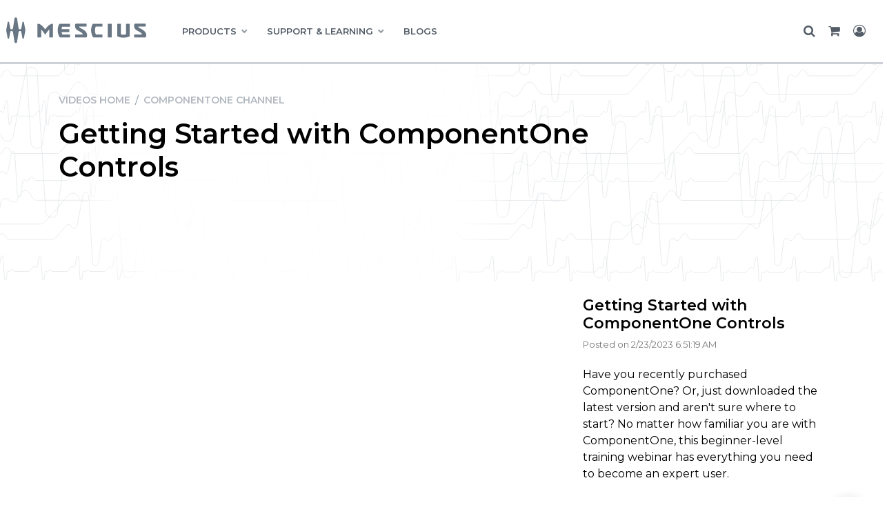

--- FILE ---
content_type: text/html; charset=utf-8
request_url: https://developer.mescius.com/videos/componentone/getting-started-with-componentone-controls
body_size: 7049
content:
<!DOCTYPE html>
<html class="no-js usn">
<head>
        <link rel="dns-prefetch" href="https://cdn.mescius.com" />
        <link rel="preconnect" href="https://cdn.mescius.com" />
            <!-- Google Tag Manager -->
        <link rel="dns-prefetch" href="//www.googletagmanager.com">

    
<link rel="dns-prefetch" href="https://cdn.mescius.io" />
<link rel="preconnect" href="https://cdn.mescius.io" />
<link rel="preload" href="https://cdn.mescius.io/sites/developer/style/msc-style.v1320.css" as="style" />
<link href="https://cdn.mescius.io/sites/developer/style/msc-style.v1320.css" media="screen" type="text/css" rel="stylesheet" /> 
<link rel="preload" href="https://cdn.mescius.io/sites/shared/fonts/ionicons/ionicons.woff2?v=4.5.4" as="font" type="font/woff2" crossorigin />
<link rel="preload" href="https://cdn.mescius.io/sites/shared/fonts/fontawesome/fonts/fontawesome-webfont.woff2?v=4.7.0" as="font" type="font/woff2" crossorigin />

<link rel="dns-prefetch" href="https://fonts.googleapis.com" />
<link rel="preconnect" href="https://fonts.googleapis.com" />
<link rel="preload" href="https://fonts.googleapis.com/css?family=Montserrat:100,200,300,400,500,600,700,800,900,100i,200i,300i,400i,500i,600i,700i,800i,900i&display=swap" as="style">
<link rel="dns-prefetch" href="https://fonts.gstatic.com" />
<link rel="preconnect" href="https://fonts.gstatic.com" />
<link rel="preconnect" href="https://www.googletagmanager.com" crossorigin />
<meta name="facebook-domain-verification" content="gyi45qqzmovxpn468ip5tgb7ib3iy5" />


    <meta charset="utf-8">
    <meta name="viewport" content="width=device-width, initial-scale=1, shrink-to-fit=no, maximum-scale=2">
            <link rel="canonical" href="/videos/componentone/getting-started-with-componentone-controls" />
    <title>Getting Started with ComponentOne Controls | ComponentOne Channel | Videos</title>
    <meta name="description" content="">
    <meta name="twitter:card" content="summary_large_image" />
    <meta property="og:type" content="website">
    <meta property="og:title" content="Getting Started with ComponentOne Controls | ComponentOne Channel | Videos" />
    <meta property="og:image" content="" />
        <meta property="og:url" content="/videos/componentone/getting-started-with-componentone-controls" />
    <meta property="og:description" content="" />
    <meta property="og:site_name" content="MESCIUS" />
    <meta name="robots" content="index,follow">

    




         <link href="/sb/all-css-bundle.css.v7" media="screen" rel="stylesheet" />

    
        <link  rel="stylesheet" media="screen" href="https://cdn.mescius.com/usk/css/generated/37361bc8-3e38-4744-8529-3d9e8add0ec8.css?version=638937266713470000" />


            <link rel="shortcut icon" type="image/svg" href="//cdn.mescius.io/umb/media/zzgitm01/msc-favicon.svg?width=32&amp;height=32">
        <link rel="apple-touch-icon" sizes="57x57" type="image/svg" href="//cdn.mescius.io/umb/media/zzgitm01/msc-favicon.svg?width=57&amp;height=57">
        <link rel="apple-touch-icon" sizes="60x60" type="image/svg" href="//cdn.mescius.io/umb/media/zzgitm01/msc-favicon.svg?width=60&amp;height=60">
        <link rel="apple-touch-icon" sizes="72x72" type="image/svg" href="//cdn.mescius.io/umb/media/zzgitm01/msc-favicon.svg?width=72&amp;height=72">
        <link rel="apple-touch-icon" sizes="76x76" type="image/svg" href="//cdn.mescius.io/umb/media/zzgitm01/msc-favicon.svg?width=76&amp;height=76">
        <link rel="apple-touch-icon" sizes="114x114" type="image/svg" href="//cdn.mescius.io/umb/media/zzgitm01/msc-favicon.svg?width=114&amp;height=114">
        <link rel="apple-touch-icon" sizes="120x120" type="image/svg" href="//cdn.mescius.io/umb/media/zzgitm01/msc-favicon.svg?width=120&amp;height=120">
        <link rel="apple-touch-icon" sizes="144x144" type="image/svg" href="//cdn.mescius.io/umb/media/zzgitm01/msc-favicon.svg?width=144&amp;height=144">
        <link rel="apple-touch-icon" sizes="152x152" type="image/svg" href="//cdn.mescius.io/umb/media/zzgitm01/msc-favicon.svg?width=152&amp;height=152">
        <link rel="apple-touch-icon" sizes="180x180" type="image/svg" href="//cdn.mescius.io/umb/media/zzgitm01/msc-favicon.svg?width=180&amp;height=180">
        <link rel="icon" sizes="16x16" type="image/svg" href="//cdn.mescius.io/umb/media/zzgitm01/msc-favicon.svg?width=16&amp;height=16">
        <link rel="icon" sizes="32x32" type="image/svg" href="//cdn.mescius.io/umb/media/zzgitm01/msc-favicon.svg?width=32&amp;height=32">
        <link rel="icon" sizes="96x96" type="image/svg" href="//cdn.mescius.io/umb/media/zzgitm01/msc-favicon.svg?width=96&amp;height=96">
        <link rel="icon" sizes="192x192" type="image/svg" href="//cdn.mescius.io/umb/media/zzgitm01/msc-favicon.svg?width=192&amp;height=192">
        <meta name="msapplication-square70x70logo" content="//cdn.mescius.io/umb/media/zzgitm01/msc-favicon.svg?width=70&height=70" />
        <meta name="msapplication-square150x150logo" content="//cdn.mescius.io/umb/media/zzgitm01/msc-favicon.svg?width=150&height=150" />
        <meta name="msapplication-wide310x150logo" content="//cdn.mescius.io/umb/media/zzgitm01/msc-favicon.svg?width=310&height=150" />
        <meta name="msapplication-square310x310logo" content="//cdn.mescius.io/umb/media/zzgitm01/msc-favicon.svg?width=310&height=310" />

    
            <!-- Google Tag Manager -->
        <script>
        (function(w,d,s,l,i){w[l]=w[l]||[];w[l].push({'gtm.start':
        new Date().getTime(),event:'gtm.js'});var f=d.getElementsByTagName(s)[0],
        j=d.createElement(s),dl=l!='dataLayer'?'&l='+l:'';j.async=true;j.src=
        'https://www.googletagmanager.com/gtm.js?id='+i+dl;f.parentNode.insertBefore(j,f);
        })(window,document,'script','dataLayer','GTM-WT462SJ');</script>
        <!-- End Google Tag Manager -->

</head>
<body 
    
 class="body-bg body-bg-solid header-01-lg header-01-sm show_header-on-scroll-lg show_header-on-scroll-sm directional-icons-triangle           main-navigation-underline-link-hover  secondary-navigation-underline-link-hover  content-underline-link-hover  footer-underline-link-hover   page-video watch"

>


            <!-- Google Tag Manager (noscript) -->
        <noscript>
            <iframe src="https://www.googletagmanager.com/ns.html?id=GTM-WT462SJ"
                    height="0" width="0" style="display:none;visibility:hidden"></iframe>
        </noscript>
        <!-- End Google Tag Manager (noscript) -->


    <!-- Skip links -->
    <a class="skip-to-content" id="skip-to-content-link" href="#site-content">Skip to main content</a>
    <a class="skip-to-content" id="skip-to-footer-link" href="#site-footer">Skip to footer</a>
    <!--// Skip links -->

    <!-- Site -->
    <div id="site">
        
        <!-- Header -->
                <header id="site-header">
            <nav class="main">
                


    <nav class="main">
        <section class="rnav-primary">
            <div class="container wrap">
                <div class="row">
                    <div class="col-lg-2 rnav-brand">
                        <a href="/"><img src="//cdn.mescius.io/umb/media/pujnxfci/mescuis-logo-horiz.svg" width="215" height="65" class="msclogo" alt="MESCIUS" /></a>
                        <i class="fa fa-bars" aria-hidden="true"></i>
                    </div>
                    <div class="col-lg-8 rnav-main">
                        <ul>
                                    <li class="drop" data-menu="28977"><span>PRODUCTS</span></li>
                                    <li class="drop" data-menu="28978"><span>SUPPORT &amp; LEARNING</span></li>
                                    <li><a href="/blogs">BLOGS</a></li>
                                    <li><a href="/pricing">PRICING</a></li>
                            <li class="hidden"><a href="/search">Search</a></li>
                            <li class="hidden"><a href="/cart">Cart</a></li>
                            <li class="hidden"><a href="/login">Sign In</a></li>
                        </ul>
                    </div>
                    <div class="col-lg-2 rnav-util">
                        <div id="gc-usernav" data-view="user-nav"></div>
                    </div>
                </div>
            </div>
        </section>
                <section class="rnav-drop PRODUCTS" data-menu="28977">
                    <div class="container wrap">
                        <div class="row">
                                <div class="col-lg-3">
                                        <ul class="hidden">
                                            <li class="moblie-close"><span>Back</span></li>
                                        </ul>
            <ul>
                <li class="heading">
        <div class="nav-no-link">
    <div class="nav-item-header">

        <Span>.NET UI</Span>

    </div>
        </div>
            </li>
            <li class="description"><p>400+ UI controls for cross-platform .NET development</p></li>
                    <li><a href="/componentone">ComponentOne</a></li>
                    <li>&nbsp;</li>
                    <li><a href="/componentone/winforms-ui-controls">WinForms</a></li>
                    <li><a href="/componentone/wpf-ui-controls">WPF</a></li>
                    <li><a href="/componentone/aspnet-core-ui-controls">ASP.NET Core</a></li>
                    <li><a href="/componentone/blazor-ui-controls">Blazor</a></li>
                    <li><a href="/componentone/winui-controls">WinUI</a></li>
                    <li><a href="/componentone/maui-ui-controls">.NET MAUI</a></li>
                    <li><a href="/componentone/net-data-service-components">Data Services</a></li>
                    <li><a href="/componentone/net-server-side-web-api">Web API</a></li>
        </ul>
                                </div>
                                <div class="col-lg-3">
            <ul>
                <li class="heading">
        <a href="/javascript-solutions">
    <div class="nav-item-header">

        <Span>JAVASCRIPT</Span>

    </div>
        </a>
            </li>
            <li class="description"><p>HTML5/JavaScript controls with support for Angular, React, and Vue</p></li>
                    <li><a href="/wijmo">Wijmo</a></li>
                    <li><a href="/spreadjs">SpreadJS</a></li>
                    <li><a href="/activereportsjs">ActiveReportsJS</a></li>
        </ul>
            <ul>
                <li class="heading">
        <a href="/document-solutions">
    <div class="nav-item-header">

        <Span>DOCUMENT SOLUTIONS</Span>

    </div>
        </a>
            </li>
            <li class="description"><p>Take total control of your documents with high-speed, intuitive document APIs</p></li>
                    <li><a href="/document-solutions/dot-net-excel-api">Excel, .NET Edition</a></li>
                    <li><a href="/document-solutions/java-excel-api">Excel, Java Edition</a></li>
                    <li><a href="/document-solutions/dot-net-pdf-api">PDF</a></li>
                    <li><a href="/document-solutions/dot-net-word-api">Word</a></li>
                    <li><a href="/document-solutions/dot-net-imaging-api">Imaging</a></li>
                    <li><a href="/document-solutions/javascript-document-viewers">Document Viewers</a></li>
        </ul>
                                </div>
                                <div class="col-lg-3">
            <ul>
                <li class="heading">
        <a href="/activereports">
    <div class="nav-item-header">

        <Span>Reporting</Span>

    </div>
        </a>
            </li>
            <li class="description"><p>Full reporting solutions with extensive data visualization, viewers, and designers</p></li>
                    <li><a href="/activereportsnet">ActiveReports.NET</a></li>
                    <li><a href="/activereportsjs">ActiveReportsJS</a></li>
        </ul>
            <ul>
                <li class="heading">
        <a href="/spread">
    <div class="nav-item-header">

        <Span>SPREADSHEETS</Span>

    </div>
        </a>
            </li>
            <li class="description"><p>Powerful spreadsheets for .NET, JavaScript, and COM</p></li>
                    <li><a href="/spreadnet">Spread.NET</a></li>
                    <li><a href="/spreadjs">SpreadJS</a></li>
                    <li><a href="/spreadcom">SpreadCOM</a></li>
                    <li><a href="/dataviewsjs">DataViewsJS</a></li>
        </ul>
                                </div>
                            <div class="col-lg-3 featured">
                                <div class="inner-wrap">
                                    
        <p class="heading"></p>
        <div class="image">

                        <picture>
                <img src="//cdn.mescius.io/umb/media/v2bgbogm/feature-dx9.jpg" alt="" loading="lazy">
            </picture>

 
            
        </div>

            <ul>
                <li class="heading">
        <div class="nav-no-link">
    <div class="nav-item-header">

        <Span>OUR LATEST RELEASE</Span>

    </div>
        </div>
            </li>
            <li class="description"><p>Check out the newest updates and features in Document Solutions v9!<br><a href="/blogs/whats-new-in-document-solutions-v9"><strong>Learn More »</strong></a></p></li>
        </ul>
                                    
                                </div>
                            </div>
                        </div>
                    </div>
                </section>
                <section class="rnav-drop SUPPORT &amp; LEARNING" data-menu="28978">
                    <div class="container wrap">
                        <div class="row">
                                <div class="col-lg-3">
                                        <ul class="hidden">
                                            <li class="moblie-close"><span>Back</span></li>
                                        </ul>
            <ul>
                <li class="heading">
        <div class="nav-no-link">
    <div class="nav-item-header">

        <Span>SUPPORT</Span>

    </div>
        </div>
            </li>
            <li class="description"><p>Have a question or issue? Find out how we can help.</p></li>
                    <li><a href="/forums">Forums</a></li>
                    <li><a href="/licensing">Licensing</a></li>
                    <li><a href="/support/plans">Support Plans</a></li>
                    <li><a href="/my-account/my-support">Submit a Ticket</a></li>
        </ul>
            <ul>
                <li class="heading">
        <div class="nav-no-link">
    <div class="nav-item-header">

        <Span>About MESCIUS</Span>

    </div>
        </div>
            </li>
            <li class="description"></li>
                    <li><a href="/about">About Us</a></li>
                    <li><a href="/about/awards">Awards</a></li>
                    <li><a href="/events">Events</a></li>
        </ul>
                                </div>
                                <div class="col-lg-3">
            <ul>
                <li class="heading">
        <div class="nav-no-link">
    <div class="nav-item-header">

        <Span>LEARNING</Span>

    </div>
        </div>
            </li>
            <li class="description"><p>Read, watch, and learn about our products, team, and the latest trends.</p></li>
                    <li><a href="/samples">Samples</a></li>
                    <li><a href="/blogs">Blogs</a></li>
                    <li><a href="/videos">Videos</a></li>
                    <li><a href="/kb">Knowledge Base</a></li>
                    <li><a href="/webinars">Webinars</a></li>
                    <li><a href="/demos">Demos</a></li>
                    <li><a href="/docs">Documentation</a></li>
                    <li><a href="/whitepapers">White Papers</a></li>
                    <li><a href="/case-studies">Case Studies</a></li>
        </ul>
                                </div>
                                <div class="col-lg-3">
            <ul>
                <li class="heading">
        <div class="nav-no-link">
    <div class="nav-item-header">

        <Span>LATEST RELEASE INFO</Span>

    </div>
        </div>
            </li>
            <li class="description"><p>Find out what's new in the latest versions of our products.</p></li>
                    <li><a href="/activereportsnet/releases">ActiveReports.NET</a></li>
                    <li><a href="/activereportsjs/releases">ActiveReportsJS</a></li>
                    <li><a href="/componentone/releases">ComponentOne</a></li>
                    <li><a href="/document-solutions/dot-net-excel-api/releases">DsExcel .NET</a></li>
                    <li><a href="/document-solutions/java-excel-api/releases">DsExcel Java</a></li>
                    <li><a href="/document-solutions/dot-net-imaging-api/releases">DsImaging</a></li>
                    <li><a href="/document-solutions/dot-net-pdf-api/releases">DsPdf</a></li>
                    <li><a href="/document-solutions/dot-net-word-api/releases">DsWord</a></li>
                    <li><a href="/spreadnet/releases">Spread.NET</a></li>
                    <li><a href="/spreadjs/releases">SpreadJS</a></li>
                    <li><a href="/wijmo/releases">Wijmo</a></li>
        </ul>
                                </div>
                            <div class="col-lg-3 featured">
                                <div class="inner-wrap">
                                    
        <p class="heading"></p>
        <div class="image">

                        <picture>
                <img src="//cdn.mescius.io/umb/media/v2bgbogm/feature-dx9.jpg" alt="" loading="lazy">
            </picture>

 
            
        </div>

            <ul>
                <li class="heading">
        <div class="nav-no-link">
    <div class="nav-item-header">

        <Span>OUR LATEST RELEASE</Span>

    </div>
        </div>
            </li>
            <li class="description"><p>Check out the newest updates and features in Document Solutions v9!<br><a href="/blogs/whats-new-in-document-solutions-v9"><strong>Learn More »</strong></a></p></li>
        </ul>
                                    
                                </div>
                            </div>
                        </div>
                    </div>
                </section>
        




    </nav>




            </nav>
            </header>
        <section class="ssoverlay hidden"></section>
        <!-- BEGIN PRODUCT NAVIGATION - REQUIRES: navigation.css AND navigation.js -->
        <!-- END PRODUCT NAVIGATION -->


        <!--// Header -->
        <!-- Content -->
        <main id="site-content" tabindex="-1">

            
            






    </div></div></section>



<section class="content component usn_cmpjumbotron c2-bg gcvideo-jumbotron">
    <div class="image background-image component-background-image" style="background-image:url('https://files.grapecity.com/gc-website-media/bjgjzh3r/website-gc-header-bkg.svg'); background-repeat:no-repeat;background-size:auto;background-position:center center;"></div>
    <div class="component-inner">
        <div class="container secondary">
            <div class="component-main row">
                <div class="item item_block usn_cmpjumbotron_left_col col-lg-6 order-md-1 col-12">
                    <div class="content-wrap">
                        <p><a href="/videos">Videos Home</a>  / <a href="/videos/componentone">ComponentOne Channel</a></p>
                        <h1>Getting Started with ComponentOne Controls</h1>
                    </div>
                </div>
            </div>
        </div>
    </div>
</section>


<section id="latest" class="gcvideo-latest">
        <div class="container gcvideo-sideby">
            <div class="row">
                <div class="col-md-8 mx-auto embed-responsive gcvideo-sideby-video">
                    <div class="embed-wrap">
                        <iframe src="https://www.youtube.com/embed/lX_v29xFcJ0?enablejsapi=1" frameborder="0" allow="accelerometer; autoplay; clipboard-write; encrypted-media; gyroscope; picture-in-picture" allowfullscreen></iframe>
                    </div>
                </div>
                <div class="col-md-4 mx-auto gcvideo-sideby-meta">
                    <h6>Getting Started with ComponentOne Controls</h6>
                    <p class="gcvideo-sideby-date">
                        Posted on 2/23/2023 6:51:19&#x202F;AM
                    </p>
                    <p>
Have you recently purchased ComponentOne? Or, just downloaded the latest version and aren't sure where to start? No matter how familiar you are with ComponentOne, this beginner-level training webinar has everything you need to become an expert user.<br/><br/>Product Manager, Greg Lutz, and Technical Engagement Engineer, Hunter Haaf, will guide you through becoming a ComponentOne Know-It-All in this hour-long webinar.<br/><br/>Key Takeaways include:<br/><br/>Gain a full understanding of the ComponentOne product line<br/>Get the steps to install, license, and update ComponentOne controls<br/>Learn how to start developing with ComponentOne controls in a .NET application using Visual Studio 2022<br/>Explore how to best utilize our technical resources to answer your questions                    </p>
                </div>
            </div>
        </div>
</section>


        <div class="container">
            <div class="row">
                <div class="col-lg-3 vid-toc">
                    <!-- BEGIN TOC -->
                    <div class="toc-wrap">
                        <span class="heading channels">MESCIUS Product Channels</span>
                        <span class="heading toggler">Select MESCIUS Product Channel</span>
                        <div>
    <ul class="channels">
        <li><a href="/videos">Featured</a></li>
                    <li><a href="/videos/componentone">ComponentOne</a></li>
                    <li><a href="/videos/wijmo">Wijmo</a></li>
                    <li><a href="/videos/spreadjs">SpreadJS</a></li>
                    <li><a href="/videos/activereportsjs">ActiveReportsJS</a></li>
                    <li><a href="/videos/document-solutions">Document Solutions</a></li>
                    <li><a href="/videos/activereports">ActiveReports</a></li>
                    <li><a href="/videos/spreadnet">Spread.NET</a></li>
    </ul>
</div>
<script type="text/javascript">
    document.querySelector(".heading.toggler").addEventListener("click", function (event) {
        document.querySelector(".heading.toggler").classList.toggle("active");
        document.querySelector(".vid-toc ul.channels").classList.toggle("active");
    });
</script>
                    </div>
                    <!-- END TOC -->
                </div>
                <div class="col-lg-9 vid-content">
                    <!-- BEGIN CONTENT -->

                    <section class="gcvideo-grid">
                        <div class="container">
                            <div class="row">
                                <div class="col-md-12"><h3>Related Videos</h3></div>
<div class="col-md-4">
                                                <a href="/videos/componentone/how-to-download--install-componentone-using-c1controlpanel"><img src="https://i.ytimg.com/vi/95nvGJea9_M/maxresdefault.jpg" title="How to Download &amp; Install ComponentOne Using C1ControlPanel" /></a>
                                                <h6><a href="/videos/componentone/how-to-download--install-componentone-using-c1controlpanel">How to Download &amp; Install ComponentOne Using C1ControlPanel</a></h6>
                                                <p class="gcvideo-meta-date">3/18/2025 1:15:57&#x202F;PM</p>
                                                <p class="gcvideo-meta-desc">ComponentOne is a set of .NET UI controls designed for creating interactive user elements in desktop applications. This video describes how to download and install ComponentOne Studio using the C1Cont...</p>

                                            </div>
<div class="col-md-4">
                                                <a href="/videos/componentone/how-to-license-componentone-controls"><img src="https://i.ytimg.com/vi/uSkiNQiBjqw/maxresdefault.jpg" title="How to License ComponentOne Controls" /></a>
                                                <h6><a href="/videos/componentone/how-to-license-componentone-controls">How to License ComponentOne Controls</a></h6>
                                                <p class="gcvideo-meta-date">4/12/2024 7:03:19&#x202F;PM</p>
                                                <p class="gcvideo-meta-desc">Learn how to license ComponentOne UI controls in your .NET application. This guide will ensure that your initial setup with the product goes smoothly.&#xA;&#xA;Learn more about ComponentOne Licensing: https:/...</p>

                                            </div>
                            </div>
                        </div>
                    </section>

                    <!-- END CONTENT -->
                </div>
            </div>
        </div>







<!--// Stciky Links -->



            

        </main>
        <!--// Content -->
        <!-- Footer -->
                        <footer id="site-footer" class="footer-2020" style="padding:0px">
                    <div>

                            <!-- Row -->
                            <div>

    <div class="code-item " data-os-animation="fadeIn" data-os-animation-delay="0s" data-os-animation-duration="1.2s">
                    <section class="footer-2020">
            <div class="container">
                <div class="row">
                    <div class="col-lg-3 company-info">
                        <ul>
                            <li>
                                <a href="/" class="msc-logo">
                                   <img src="//cdn.mescius.io/umb/media/qpqhzv25/mescius-logo-horiz-white.svg" width="260" height="79" class="msclogo" alt="MESCIUS" loading="lazy" />
                                </a>
                            </li>
                            <li>
                                <p class="copyright">&copy; <span id="gcyear"><script>document.write(new Date().getFullYear())</script></span> MESCIUS USA, Inc. All Rights Reserved. &nbsp;<strong>·</strong>&nbsp; 1.800.858.2739</p>
                                <p class="disclaimer">All product and company names herein may be trademarks of their respective owners.</p>
                            </li>
                        </ul>
                    </div>
                    <div class="col-lg-3 util-company">
                        <ul>
                            <li>
                                Company
                            </li>
                            <li>
                                <a href="/about">About</a>
                            </li>
                            <li>
                                <a href="/contact">Contact</a>
                            </li>
                            <li>
                                <a href="/about/media-center">Media Center</a>
                            </li>
                            <li>
                                <a href="/legal/privacy-policy">Privacy</a>
                            </li>
                            <li>
                                <a href="/legal/tos">Terms</a>
                            </li>
                            <li>
                                <a href="/legal/eula">EULA</a>
                            </li>

                        </ul>
                    </div>
                    <div class="col-lg-2 util-social">
                        <ul>
                            <li>
                                Follow Us
                            </li>
                            <li>
                                <a href="https://www.facebook.com/MESCIUSinc" target="_blank">
                                    <img src="//cdn.mescius.io/umb/media/yf4hstnf/icons8-facebook-32.png" alt="Follow MESCIUS on Facebook" loading="lazy">
                                </a>
                            </li>
                            <li>
                                <a href="https://twitter.com/MESCIUS_inc/" rel="nofollow" target="_blank">
                                    <img src="//cdn.mescius.io/umb/media/q5vlhoel/icons8-twitterx-32.png" alt="Follow MESCIUS on Twitter" loading="lazy">
                                </a>
                            </li>
                            <li>
                                <a href="https://www.youtube.com/@MESCIUS_inc" target="_blank">
                                    <img src="//cdn.mescius.io/umb/media/sh2l41n0/icons8-youtube-32.png"  alt="Follow MESCIUS on Youtube" loading="lazy">
                                </a>
                            </li>
                            <li>
                                <a href="https://www.linkedin.com/company/mesciusinc" target="_blank">
                                   <img src="//cdn.mescius.io/umb/media/zepddkj4/icons8-linkedin-32.png"  alt="Follow MESCIUS on LinkedIn" loading="lazy">
                                </a>
                            </li>
                            <li>
                                <a href="/blogs/rss-feeds" target="gc_rss" title="RSS Feed">
                                    <img src="//cdn.mescius.io/umb/media/etnhwpmp/icons8-rss-32b.png"  alt="MESCIUS blog rss feeds" loading="lazy">
                                </a>
                            </li>
                        </ul>
                    </div>
                    <div class="col-lg-4 util-subscribe">
                        <ul>
                            <li>Get the Latest News</li>
                            <li>Stay up to date with blogs, eBooks, events, and whitepapers.</li>
                            <li><a href="/subscribe" class="gc-btn">Join Now</a></li>
                        </ul>
                    </div>
                </div>
            </div>
        </section>
        

<div class="sect-fixed-side-nav br-pricing hidden">
    <div class="title">
        <p>Olá, Brasil!</p>
    </div>
    <div class="inner">
        <p><strong>Olá, Brasil!</strong></p>
        <p>We've launched special pricing just for Brazilian developers — <strong>Preços Reduzidos em 25% em Todos os Produtos!</strong></p>
        <p><strong>Use code BRAZIL2025 at Checkout</strong></p>
        <p><a style="color: #3872ac !important;" href="/pricing/br" target="_blank">Explore New Pricing & Learn More</a></p>
    </div>
</div>
    </div>

                            </div>
                            <!--// Row -->
                    </div>
                </footer>

        <!--// Footer -->

    </div>
    <!--// Site -->
            <!-- Back to top -->
        <div class="usn_back-to-top position-right">
            <button id="back-to-top-link" role="button" aria-label="Back to top" class="btn base-btn-bg base-btn-bg base-btn-bg-solid base-btn-bg-hover-solid base-btn-text base-btn-borders btn-back-to-top">
                <span></span>
                <i aria-hidden="true" class="icon"></i><span aria-hidden="true" class="d-none">Back to top</span>
            </button>
        </div>
        <!--// Back to top -->

    
    




    <script src="/sb/sitebuilder-js-bundle.js.v7" type="text/javascript"></script>





    <script>
  $(document).ready(function () {
	$('.add-to-cart-button').click(function () {
		// Add to cart button spinner
		$(this).innerWidth($(this).innerWidth()).innerHeight($(this).innerHeight());
		$(this).html('<i class="fa fa-spin fa-spinner btn-fa-spinner" aria-hidden="true"></i>');
	});
	$('a[href*="addtocart"]').click(function () {
		// Add to cart button spinner
		$(this).find('.btn').width($(this).find('.btn').width()).height($(this).find('.btn').height());
		$(this).find('.btn').html('<i class="fa fa-spin fa-spinner btn-fa-spinner" aria-hidden="true"></i>');
	});
		// Helper to read a cookie value
    function getCookie(name) {
        const value = `; ${document.cookie}`;
        const parts = value.split(`; ${name}=`);
        if (parts.length === 2) return parts.pop().split(';').shift();
    }

    const country = getCookie("geo_country");

    if (country==="BR" ) {
        $('.br-pricing').removeClass('hidden');
    }
	
  });
  
  
</script>
    

    

</body>

</html>
